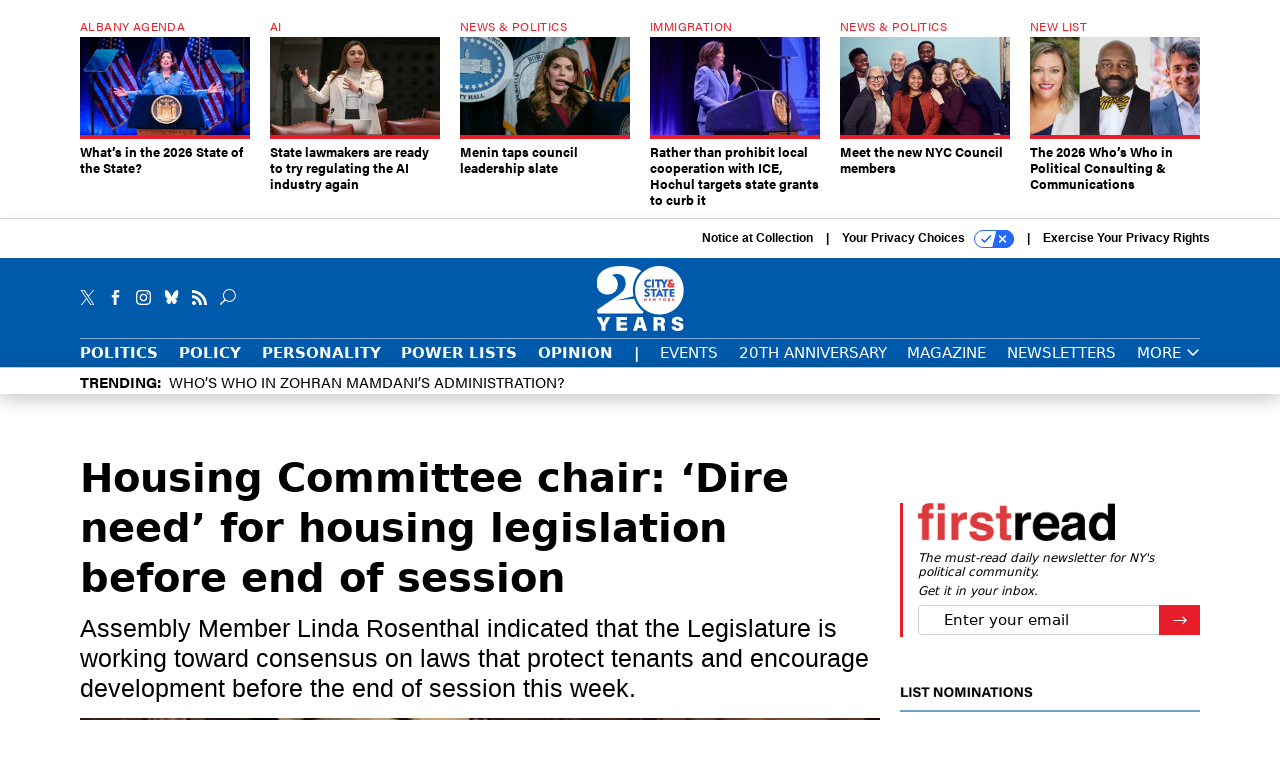

--- FILE ---
content_type: text/html; charset=utf-8
request_url: https://www.google.com/recaptcha/api2/anchor?ar=1&k=6LdOl7YqAAAAABKtsfQAMJd68i9_0s1IP1QM3v7N&co=aHR0cHM6Ly93d3cuY2l0eWFuZHN0YXRlbnkuY29tOjQ0Mw..&hl=en&v=PoyoqOPhxBO7pBk68S4YbpHZ&size=normal&anchor-ms=20000&execute-ms=30000&cb=ckmm2vb8hrlx
body_size: 49416
content:
<!DOCTYPE HTML><html dir="ltr" lang="en"><head><meta http-equiv="Content-Type" content="text/html; charset=UTF-8">
<meta http-equiv="X-UA-Compatible" content="IE=edge">
<title>reCAPTCHA</title>
<style type="text/css">
/* cyrillic-ext */
@font-face {
  font-family: 'Roboto';
  font-style: normal;
  font-weight: 400;
  font-stretch: 100%;
  src: url(//fonts.gstatic.com/s/roboto/v48/KFO7CnqEu92Fr1ME7kSn66aGLdTylUAMa3GUBHMdazTgWw.woff2) format('woff2');
  unicode-range: U+0460-052F, U+1C80-1C8A, U+20B4, U+2DE0-2DFF, U+A640-A69F, U+FE2E-FE2F;
}
/* cyrillic */
@font-face {
  font-family: 'Roboto';
  font-style: normal;
  font-weight: 400;
  font-stretch: 100%;
  src: url(//fonts.gstatic.com/s/roboto/v48/KFO7CnqEu92Fr1ME7kSn66aGLdTylUAMa3iUBHMdazTgWw.woff2) format('woff2');
  unicode-range: U+0301, U+0400-045F, U+0490-0491, U+04B0-04B1, U+2116;
}
/* greek-ext */
@font-face {
  font-family: 'Roboto';
  font-style: normal;
  font-weight: 400;
  font-stretch: 100%;
  src: url(//fonts.gstatic.com/s/roboto/v48/KFO7CnqEu92Fr1ME7kSn66aGLdTylUAMa3CUBHMdazTgWw.woff2) format('woff2');
  unicode-range: U+1F00-1FFF;
}
/* greek */
@font-face {
  font-family: 'Roboto';
  font-style: normal;
  font-weight: 400;
  font-stretch: 100%;
  src: url(//fonts.gstatic.com/s/roboto/v48/KFO7CnqEu92Fr1ME7kSn66aGLdTylUAMa3-UBHMdazTgWw.woff2) format('woff2');
  unicode-range: U+0370-0377, U+037A-037F, U+0384-038A, U+038C, U+038E-03A1, U+03A3-03FF;
}
/* math */
@font-face {
  font-family: 'Roboto';
  font-style: normal;
  font-weight: 400;
  font-stretch: 100%;
  src: url(//fonts.gstatic.com/s/roboto/v48/KFO7CnqEu92Fr1ME7kSn66aGLdTylUAMawCUBHMdazTgWw.woff2) format('woff2');
  unicode-range: U+0302-0303, U+0305, U+0307-0308, U+0310, U+0312, U+0315, U+031A, U+0326-0327, U+032C, U+032F-0330, U+0332-0333, U+0338, U+033A, U+0346, U+034D, U+0391-03A1, U+03A3-03A9, U+03B1-03C9, U+03D1, U+03D5-03D6, U+03F0-03F1, U+03F4-03F5, U+2016-2017, U+2034-2038, U+203C, U+2040, U+2043, U+2047, U+2050, U+2057, U+205F, U+2070-2071, U+2074-208E, U+2090-209C, U+20D0-20DC, U+20E1, U+20E5-20EF, U+2100-2112, U+2114-2115, U+2117-2121, U+2123-214F, U+2190, U+2192, U+2194-21AE, U+21B0-21E5, U+21F1-21F2, U+21F4-2211, U+2213-2214, U+2216-22FF, U+2308-230B, U+2310, U+2319, U+231C-2321, U+2336-237A, U+237C, U+2395, U+239B-23B7, U+23D0, U+23DC-23E1, U+2474-2475, U+25AF, U+25B3, U+25B7, U+25BD, U+25C1, U+25CA, U+25CC, U+25FB, U+266D-266F, U+27C0-27FF, U+2900-2AFF, U+2B0E-2B11, U+2B30-2B4C, U+2BFE, U+3030, U+FF5B, U+FF5D, U+1D400-1D7FF, U+1EE00-1EEFF;
}
/* symbols */
@font-face {
  font-family: 'Roboto';
  font-style: normal;
  font-weight: 400;
  font-stretch: 100%;
  src: url(//fonts.gstatic.com/s/roboto/v48/KFO7CnqEu92Fr1ME7kSn66aGLdTylUAMaxKUBHMdazTgWw.woff2) format('woff2');
  unicode-range: U+0001-000C, U+000E-001F, U+007F-009F, U+20DD-20E0, U+20E2-20E4, U+2150-218F, U+2190, U+2192, U+2194-2199, U+21AF, U+21E6-21F0, U+21F3, U+2218-2219, U+2299, U+22C4-22C6, U+2300-243F, U+2440-244A, U+2460-24FF, U+25A0-27BF, U+2800-28FF, U+2921-2922, U+2981, U+29BF, U+29EB, U+2B00-2BFF, U+4DC0-4DFF, U+FFF9-FFFB, U+10140-1018E, U+10190-1019C, U+101A0, U+101D0-101FD, U+102E0-102FB, U+10E60-10E7E, U+1D2C0-1D2D3, U+1D2E0-1D37F, U+1F000-1F0FF, U+1F100-1F1AD, U+1F1E6-1F1FF, U+1F30D-1F30F, U+1F315, U+1F31C, U+1F31E, U+1F320-1F32C, U+1F336, U+1F378, U+1F37D, U+1F382, U+1F393-1F39F, U+1F3A7-1F3A8, U+1F3AC-1F3AF, U+1F3C2, U+1F3C4-1F3C6, U+1F3CA-1F3CE, U+1F3D4-1F3E0, U+1F3ED, U+1F3F1-1F3F3, U+1F3F5-1F3F7, U+1F408, U+1F415, U+1F41F, U+1F426, U+1F43F, U+1F441-1F442, U+1F444, U+1F446-1F449, U+1F44C-1F44E, U+1F453, U+1F46A, U+1F47D, U+1F4A3, U+1F4B0, U+1F4B3, U+1F4B9, U+1F4BB, U+1F4BF, U+1F4C8-1F4CB, U+1F4D6, U+1F4DA, U+1F4DF, U+1F4E3-1F4E6, U+1F4EA-1F4ED, U+1F4F7, U+1F4F9-1F4FB, U+1F4FD-1F4FE, U+1F503, U+1F507-1F50B, U+1F50D, U+1F512-1F513, U+1F53E-1F54A, U+1F54F-1F5FA, U+1F610, U+1F650-1F67F, U+1F687, U+1F68D, U+1F691, U+1F694, U+1F698, U+1F6AD, U+1F6B2, U+1F6B9-1F6BA, U+1F6BC, U+1F6C6-1F6CF, U+1F6D3-1F6D7, U+1F6E0-1F6EA, U+1F6F0-1F6F3, U+1F6F7-1F6FC, U+1F700-1F7FF, U+1F800-1F80B, U+1F810-1F847, U+1F850-1F859, U+1F860-1F887, U+1F890-1F8AD, U+1F8B0-1F8BB, U+1F8C0-1F8C1, U+1F900-1F90B, U+1F93B, U+1F946, U+1F984, U+1F996, U+1F9E9, U+1FA00-1FA6F, U+1FA70-1FA7C, U+1FA80-1FA89, U+1FA8F-1FAC6, U+1FACE-1FADC, U+1FADF-1FAE9, U+1FAF0-1FAF8, U+1FB00-1FBFF;
}
/* vietnamese */
@font-face {
  font-family: 'Roboto';
  font-style: normal;
  font-weight: 400;
  font-stretch: 100%;
  src: url(//fonts.gstatic.com/s/roboto/v48/KFO7CnqEu92Fr1ME7kSn66aGLdTylUAMa3OUBHMdazTgWw.woff2) format('woff2');
  unicode-range: U+0102-0103, U+0110-0111, U+0128-0129, U+0168-0169, U+01A0-01A1, U+01AF-01B0, U+0300-0301, U+0303-0304, U+0308-0309, U+0323, U+0329, U+1EA0-1EF9, U+20AB;
}
/* latin-ext */
@font-face {
  font-family: 'Roboto';
  font-style: normal;
  font-weight: 400;
  font-stretch: 100%;
  src: url(//fonts.gstatic.com/s/roboto/v48/KFO7CnqEu92Fr1ME7kSn66aGLdTylUAMa3KUBHMdazTgWw.woff2) format('woff2');
  unicode-range: U+0100-02BA, U+02BD-02C5, U+02C7-02CC, U+02CE-02D7, U+02DD-02FF, U+0304, U+0308, U+0329, U+1D00-1DBF, U+1E00-1E9F, U+1EF2-1EFF, U+2020, U+20A0-20AB, U+20AD-20C0, U+2113, U+2C60-2C7F, U+A720-A7FF;
}
/* latin */
@font-face {
  font-family: 'Roboto';
  font-style: normal;
  font-weight: 400;
  font-stretch: 100%;
  src: url(//fonts.gstatic.com/s/roboto/v48/KFO7CnqEu92Fr1ME7kSn66aGLdTylUAMa3yUBHMdazQ.woff2) format('woff2');
  unicode-range: U+0000-00FF, U+0131, U+0152-0153, U+02BB-02BC, U+02C6, U+02DA, U+02DC, U+0304, U+0308, U+0329, U+2000-206F, U+20AC, U+2122, U+2191, U+2193, U+2212, U+2215, U+FEFF, U+FFFD;
}
/* cyrillic-ext */
@font-face {
  font-family: 'Roboto';
  font-style: normal;
  font-weight: 500;
  font-stretch: 100%;
  src: url(//fonts.gstatic.com/s/roboto/v48/KFO7CnqEu92Fr1ME7kSn66aGLdTylUAMa3GUBHMdazTgWw.woff2) format('woff2');
  unicode-range: U+0460-052F, U+1C80-1C8A, U+20B4, U+2DE0-2DFF, U+A640-A69F, U+FE2E-FE2F;
}
/* cyrillic */
@font-face {
  font-family: 'Roboto';
  font-style: normal;
  font-weight: 500;
  font-stretch: 100%;
  src: url(//fonts.gstatic.com/s/roboto/v48/KFO7CnqEu92Fr1ME7kSn66aGLdTylUAMa3iUBHMdazTgWw.woff2) format('woff2');
  unicode-range: U+0301, U+0400-045F, U+0490-0491, U+04B0-04B1, U+2116;
}
/* greek-ext */
@font-face {
  font-family: 'Roboto';
  font-style: normal;
  font-weight: 500;
  font-stretch: 100%;
  src: url(//fonts.gstatic.com/s/roboto/v48/KFO7CnqEu92Fr1ME7kSn66aGLdTylUAMa3CUBHMdazTgWw.woff2) format('woff2');
  unicode-range: U+1F00-1FFF;
}
/* greek */
@font-face {
  font-family: 'Roboto';
  font-style: normal;
  font-weight: 500;
  font-stretch: 100%;
  src: url(//fonts.gstatic.com/s/roboto/v48/KFO7CnqEu92Fr1ME7kSn66aGLdTylUAMa3-UBHMdazTgWw.woff2) format('woff2');
  unicode-range: U+0370-0377, U+037A-037F, U+0384-038A, U+038C, U+038E-03A1, U+03A3-03FF;
}
/* math */
@font-face {
  font-family: 'Roboto';
  font-style: normal;
  font-weight: 500;
  font-stretch: 100%;
  src: url(//fonts.gstatic.com/s/roboto/v48/KFO7CnqEu92Fr1ME7kSn66aGLdTylUAMawCUBHMdazTgWw.woff2) format('woff2');
  unicode-range: U+0302-0303, U+0305, U+0307-0308, U+0310, U+0312, U+0315, U+031A, U+0326-0327, U+032C, U+032F-0330, U+0332-0333, U+0338, U+033A, U+0346, U+034D, U+0391-03A1, U+03A3-03A9, U+03B1-03C9, U+03D1, U+03D5-03D6, U+03F0-03F1, U+03F4-03F5, U+2016-2017, U+2034-2038, U+203C, U+2040, U+2043, U+2047, U+2050, U+2057, U+205F, U+2070-2071, U+2074-208E, U+2090-209C, U+20D0-20DC, U+20E1, U+20E5-20EF, U+2100-2112, U+2114-2115, U+2117-2121, U+2123-214F, U+2190, U+2192, U+2194-21AE, U+21B0-21E5, U+21F1-21F2, U+21F4-2211, U+2213-2214, U+2216-22FF, U+2308-230B, U+2310, U+2319, U+231C-2321, U+2336-237A, U+237C, U+2395, U+239B-23B7, U+23D0, U+23DC-23E1, U+2474-2475, U+25AF, U+25B3, U+25B7, U+25BD, U+25C1, U+25CA, U+25CC, U+25FB, U+266D-266F, U+27C0-27FF, U+2900-2AFF, U+2B0E-2B11, U+2B30-2B4C, U+2BFE, U+3030, U+FF5B, U+FF5D, U+1D400-1D7FF, U+1EE00-1EEFF;
}
/* symbols */
@font-face {
  font-family: 'Roboto';
  font-style: normal;
  font-weight: 500;
  font-stretch: 100%;
  src: url(//fonts.gstatic.com/s/roboto/v48/KFO7CnqEu92Fr1ME7kSn66aGLdTylUAMaxKUBHMdazTgWw.woff2) format('woff2');
  unicode-range: U+0001-000C, U+000E-001F, U+007F-009F, U+20DD-20E0, U+20E2-20E4, U+2150-218F, U+2190, U+2192, U+2194-2199, U+21AF, U+21E6-21F0, U+21F3, U+2218-2219, U+2299, U+22C4-22C6, U+2300-243F, U+2440-244A, U+2460-24FF, U+25A0-27BF, U+2800-28FF, U+2921-2922, U+2981, U+29BF, U+29EB, U+2B00-2BFF, U+4DC0-4DFF, U+FFF9-FFFB, U+10140-1018E, U+10190-1019C, U+101A0, U+101D0-101FD, U+102E0-102FB, U+10E60-10E7E, U+1D2C0-1D2D3, U+1D2E0-1D37F, U+1F000-1F0FF, U+1F100-1F1AD, U+1F1E6-1F1FF, U+1F30D-1F30F, U+1F315, U+1F31C, U+1F31E, U+1F320-1F32C, U+1F336, U+1F378, U+1F37D, U+1F382, U+1F393-1F39F, U+1F3A7-1F3A8, U+1F3AC-1F3AF, U+1F3C2, U+1F3C4-1F3C6, U+1F3CA-1F3CE, U+1F3D4-1F3E0, U+1F3ED, U+1F3F1-1F3F3, U+1F3F5-1F3F7, U+1F408, U+1F415, U+1F41F, U+1F426, U+1F43F, U+1F441-1F442, U+1F444, U+1F446-1F449, U+1F44C-1F44E, U+1F453, U+1F46A, U+1F47D, U+1F4A3, U+1F4B0, U+1F4B3, U+1F4B9, U+1F4BB, U+1F4BF, U+1F4C8-1F4CB, U+1F4D6, U+1F4DA, U+1F4DF, U+1F4E3-1F4E6, U+1F4EA-1F4ED, U+1F4F7, U+1F4F9-1F4FB, U+1F4FD-1F4FE, U+1F503, U+1F507-1F50B, U+1F50D, U+1F512-1F513, U+1F53E-1F54A, U+1F54F-1F5FA, U+1F610, U+1F650-1F67F, U+1F687, U+1F68D, U+1F691, U+1F694, U+1F698, U+1F6AD, U+1F6B2, U+1F6B9-1F6BA, U+1F6BC, U+1F6C6-1F6CF, U+1F6D3-1F6D7, U+1F6E0-1F6EA, U+1F6F0-1F6F3, U+1F6F7-1F6FC, U+1F700-1F7FF, U+1F800-1F80B, U+1F810-1F847, U+1F850-1F859, U+1F860-1F887, U+1F890-1F8AD, U+1F8B0-1F8BB, U+1F8C0-1F8C1, U+1F900-1F90B, U+1F93B, U+1F946, U+1F984, U+1F996, U+1F9E9, U+1FA00-1FA6F, U+1FA70-1FA7C, U+1FA80-1FA89, U+1FA8F-1FAC6, U+1FACE-1FADC, U+1FADF-1FAE9, U+1FAF0-1FAF8, U+1FB00-1FBFF;
}
/* vietnamese */
@font-face {
  font-family: 'Roboto';
  font-style: normal;
  font-weight: 500;
  font-stretch: 100%;
  src: url(//fonts.gstatic.com/s/roboto/v48/KFO7CnqEu92Fr1ME7kSn66aGLdTylUAMa3OUBHMdazTgWw.woff2) format('woff2');
  unicode-range: U+0102-0103, U+0110-0111, U+0128-0129, U+0168-0169, U+01A0-01A1, U+01AF-01B0, U+0300-0301, U+0303-0304, U+0308-0309, U+0323, U+0329, U+1EA0-1EF9, U+20AB;
}
/* latin-ext */
@font-face {
  font-family: 'Roboto';
  font-style: normal;
  font-weight: 500;
  font-stretch: 100%;
  src: url(//fonts.gstatic.com/s/roboto/v48/KFO7CnqEu92Fr1ME7kSn66aGLdTylUAMa3KUBHMdazTgWw.woff2) format('woff2');
  unicode-range: U+0100-02BA, U+02BD-02C5, U+02C7-02CC, U+02CE-02D7, U+02DD-02FF, U+0304, U+0308, U+0329, U+1D00-1DBF, U+1E00-1E9F, U+1EF2-1EFF, U+2020, U+20A0-20AB, U+20AD-20C0, U+2113, U+2C60-2C7F, U+A720-A7FF;
}
/* latin */
@font-face {
  font-family: 'Roboto';
  font-style: normal;
  font-weight: 500;
  font-stretch: 100%;
  src: url(//fonts.gstatic.com/s/roboto/v48/KFO7CnqEu92Fr1ME7kSn66aGLdTylUAMa3yUBHMdazQ.woff2) format('woff2');
  unicode-range: U+0000-00FF, U+0131, U+0152-0153, U+02BB-02BC, U+02C6, U+02DA, U+02DC, U+0304, U+0308, U+0329, U+2000-206F, U+20AC, U+2122, U+2191, U+2193, U+2212, U+2215, U+FEFF, U+FFFD;
}
/* cyrillic-ext */
@font-face {
  font-family: 'Roboto';
  font-style: normal;
  font-weight: 900;
  font-stretch: 100%;
  src: url(//fonts.gstatic.com/s/roboto/v48/KFO7CnqEu92Fr1ME7kSn66aGLdTylUAMa3GUBHMdazTgWw.woff2) format('woff2');
  unicode-range: U+0460-052F, U+1C80-1C8A, U+20B4, U+2DE0-2DFF, U+A640-A69F, U+FE2E-FE2F;
}
/* cyrillic */
@font-face {
  font-family: 'Roboto';
  font-style: normal;
  font-weight: 900;
  font-stretch: 100%;
  src: url(//fonts.gstatic.com/s/roboto/v48/KFO7CnqEu92Fr1ME7kSn66aGLdTylUAMa3iUBHMdazTgWw.woff2) format('woff2');
  unicode-range: U+0301, U+0400-045F, U+0490-0491, U+04B0-04B1, U+2116;
}
/* greek-ext */
@font-face {
  font-family: 'Roboto';
  font-style: normal;
  font-weight: 900;
  font-stretch: 100%;
  src: url(//fonts.gstatic.com/s/roboto/v48/KFO7CnqEu92Fr1ME7kSn66aGLdTylUAMa3CUBHMdazTgWw.woff2) format('woff2');
  unicode-range: U+1F00-1FFF;
}
/* greek */
@font-face {
  font-family: 'Roboto';
  font-style: normal;
  font-weight: 900;
  font-stretch: 100%;
  src: url(//fonts.gstatic.com/s/roboto/v48/KFO7CnqEu92Fr1ME7kSn66aGLdTylUAMa3-UBHMdazTgWw.woff2) format('woff2');
  unicode-range: U+0370-0377, U+037A-037F, U+0384-038A, U+038C, U+038E-03A1, U+03A3-03FF;
}
/* math */
@font-face {
  font-family: 'Roboto';
  font-style: normal;
  font-weight: 900;
  font-stretch: 100%;
  src: url(//fonts.gstatic.com/s/roboto/v48/KFO7CnqEu92Fr1ME7kSn66aGLdTylUAMawCUBHMdazTgWw.woff2) format('woff2');
  unicode-range: U+0302-0303, U+0305, U+0307-0308, U+0310, U+0312, U+0315, U+031A, U+0326-0327, U+032C, U+032F-0330, U+0332-0333, U+0338, U+033A, U+0346, U+034D, U+0391-03A1, U+03A3-03A9, U+03B1-03C9, U+03D1, U+03D5-03D6, U+03F0-03F1, U+03F4-03F5, U+2016-2017, U+2034-2038, U+203C, U+2040, U+2043, U+2047, U+2050, U+2057, U+205F, U+2070-2071, U+2074-208E, U+2090-209C, U+20D0-20DC, U+20E1, U+20E5-20EF, U+2100-2112, U+2114-2115, U+2117-2121, U+2123-214F, U+2190, U+2192, U+2194-21AE, U+21B0-21E5, U+21F1-21F2, U+21F4-2211, U+2213-2214, U+2216-22FF, U+2308-230B, U+2310, U+2319, U+231C-2321, U+2336-237A, U+237C, U+2395, U+239B-23B7, U+23D0, U+23DC-23E1, U+2474-2475, U+25AF, U+25B3, U+25B7, U+25BD, U+25C1, U+25CA, U+25CC, U+25FB, U+266D-266F, U+27C0-27FF, U+2900-2AFF, U+2B0E-2B11, U+2B30-2B4C, U+2BFE, U+3030, U+FF5B, U+FF5D, U+1D400-1D7FF, U+1EE00-1EEFF;
}
/* symbols */
@font-face {
  font-family: 'Roboto';
  font-style: normal;
  font-weight: 900;
  font-stretch: 100%;
  src: url(//fonts.gstatic.com/s/roboto/v48/KFO7CnqEu92Fr1ME7kSn66aGLdTylUAMaxKUBHMdazTgWw.woff2) format('woff2');
  unicode-range: U+0001-000C, U+000E-001F, U+007F-009F, U+20DD-20E0, U+20E2-20E4, U+2150-218F, U+2190, U+2192, U+2194-2199, U+21AF, U+21E6-21F0, U+21F3, U+2218-2219, U+2299, U+22C4-22C6, U+2300-243F, U+2440-244A, U+2460-24FF, U+25A0-27BF, U+2800-28FF, U+2921-2922, U+2981, U+29BF, U+29EB, U+2B00-2BFF, U+4DC0-4DFF, U+FFF9-FFFB, U+10140-1018E, U+10190-1019C, U+101A0, U+101D0-101FD, U+102E0-102FB, U+10E60-10E7E, U+1D2C0-1D2D3, U+1D2E0-1D37F, U+1F000-1F0FF, U+1F100-1F1AD, U+1F1E6-1F1FF, U+1F30D-1F30F, U+1F315, U+1F31C, U+1F31E, U+1F320-1F32C, U+1F336, U+1F378, U+1F37D, U+1F382, U+1F393-1F39F, U+1F3A7-1F3A8, U+1F3AC-1F3AF, U+1F3C2, U+1F3C4-1F3C6, U+1F3CA-1F3CE, U+1F3D4-1F3E0, U+1F3ED, U+1F3F1-1F3F3, U+1F3F5-1F3F7, U+1F408, U+1F415, U+1F41F, U+1F426, U+1F43F, U+1F441-1F442, U+1F444, U+1F446-1F449, U+1F44C-1F44E, U+1F453, U+1F46A, U+1F47D, U+1F4A3, U+1F4B0, U+1F4B3, U+1F4B9, U+1F4BB, U+1F4BF, U+1F4C8-1F4CB, U+1F4D6, U+1F4DA, U+1F4DF, U+1F4E3-1F4E6, U+1F4EA-1F4ED, U+1F4F7, U+1F4F9-1F4FB, U+1F4FD-1F4FE, U+1F503, U+1F507-1F50B, U+1F50D, U+1F512-1F513, U+1F53E-1F54A, U+1F54F-1F5FA, U+1F610, U+1F650-1F67F, U+1F687, U+1F68D, U+1F691, U+1F694, U+1F698, U+1F6AD, U+1F6B2, U+1F6B9-1F6BA, U+1F6BC, U+1F6C6-1F6CF, U+1F6D3-1F6D7, U+1F6E0-1F6EA, U+1F6F0-1F6F3, U+1F6F7-1F6FC, U+1F700-1F7FF, U+1F800-1F80B, U+1F810-1F847, U+1F850-1F859, U+1F860-1F887, U+1F890-1F8AD, U+1F8B0-1F8BB, U+1F8C0-1F8C1, U+1F900-1F90B, U+1F93B, U+1F946, U+1F984, U+1F996, U+1F9E9, U+1FA00-1FA6F, U+1FA70-1FA7C, U+1FA80-1FA89, U+1FA8F-1FAC6, U+1FACE-1FADC, U+1FADF-1FAE9, U+1FAF0-1FAF8, U+1FB00-1FBFF;
}
/* vietnamese */
@font-face {
  font-family: 'Roboto';
  font-style: normal;
  font-weight: 900;
  font-stretch: 100%;
  src: url(//fonts.gstatic.com/s/roboto/v48/KFO7CnqEu92Fr1ME7kSn66aGLdTylUAMa3OUBHMdazTgWw.woff2) format('woff2');
  unicode-range: U+0102-0103, U+0110-0111, U+0128-0129, U+0168-0169, U+01A0-01A1, U+01AF-01B0, U+0300-0301, U+0303-0304, U+0308-0309, U+0323, U+0329, U+1EA0-1EF9, U+20AB;
}
/* latin-ext */
@font-face {
  font-family: 'Roboto';
  font-style: normal;
  font-weight: 900;
  font-stretch: 100%;
  src: url(//fonts.gstatic.com/s/roboto/v48/KFO7CnqEu92Fr1ME7kSn66aGLdTylUAMa3KUBHMdazTgWw.woff2) format('woff2');
  unicode-range: U+0100-02BA, U+02BD-02C5, U+02C7-02CC, U+02CE-02D7, U+02DD-02FF, U+0304, U+0308, U+0329, U+1D00-1DBF, U+1E00-1E9F, U+1EF2-1EFF, U+2020, U+20A0-20AB, U+20AD-20C0, U+2113, U+2C60-2C7F, U+A720-A7FF;
}
/* latin */
@font-face {
  font-family: 'Roboto';
  font-style: normal;
  font-weight: 900;
  font-stretch: 100%;
  src: url(//fonts.gstatic.com/s/roboto/v48/KFO7CnqEu92Fr1ME7kSn66aGLdTylUAMa3yUBHMdazQ.woff2) format('woff2');
  unicode-range: U+0000-00FF, U+0131, U+0152-0153, U+02BB-02BC, U+02C6, U+02DA, U+02DC, U+0304, U+0308, U+0329, U+2000-206F, U+20AC, U+2122, U+2191, U+2193, U+2212, U+2215, U+FEFF, U+FFFD;
}

</style>
<link rel="stylesheet" type="text/css" href="https://www.gstatic.com/recaptcha/releases/PoyoqOPhxBO7pBk68S4YbpHZ/styles__ltr.css">
<script nonce="6wqBNMdNSQ0V27Ig_d9zmQ" type="text/javascript">window['__recaptcha_api'] = 'https://www.google.com/recaptcha/api2/';</script>
<script type="text/javascript" src="https://www.gstatic.com/recaptcha/releases/PoyoqOPhxBO7pBk68S4YbpHZ/recaptcha__en.js" nonce="6wqBNMdNSQ0V27Ig_d9zmQ">
      
    </script></head>
<body><div id="rc-anchor-alert" class="rc-anchor-alert"></div>
<input type="hidden" id="recaptcha-token" value="[base64]">
<script type="text/javascript" nonce="6wqBNMdNSQ0V27Ig_d9zmQ">
      recaptcha.anchor.Main.init("[\x22ainput\x22,[\x22bgdata\x22,\x22\x22,\[base64]/[base64]/UltIKytdPWE6KGE8MjA0OD9SW0grK109YT4+NnwxOTI6KChhJjY0NTEyKT09NTUyOTYmJnErMTxoLmxlbmd0aCYmKGguY2hhckNvZGVBdChxKzEpJjY0NTEyKT09NTYzMjA/[base64]/MjU1OlI/[base64]/[base64]/[base64]/[base64]/[base64]/[base64]/[base64]/[base64]/[base64]/[base64]\x22,\[base64]\x22,\x22R3/CuMKmJ8KLfsKiIF4UwopZw4wcS8OIwobCssOqwqh/[base64]/Csm7CrWNdwoEBfWgOacKOwrrDp1zDsjIHw4PCgFnDtsOdX8KHwqNNwpHDucKRwo45wrrCmsKew5JAw5hRwrLDiMOQw6PCpyLDlxjCv8OmfQDCqMKdBMOSwr/ColjDssKsw5JdU8KIw7EZM8OHa8KrwoIGM8KAw4vDlcOuVBDCnG/DsWgiwrUAXlV+JSnDt2PCs8O5Lz9Bw6oowo17w47DpcKkw5kOBsKYw7p6wpAHwrnCtyvDu33CusKcw6XDv27CqsOawp7CmT3ChsOjccKCLw7CkyTCkVfDjcO2NFRlwr/DqcO6w5lCSAN5wqfDq3fDpsKXZTTCtcOyw7DCtsKWwqXCnsKrwpI8wrvCrH7Coj3CrVHDs8K+ODLDtsK9CsOXdMOgG1t7w4LCnWPDtBMBw6TCnMOmwpV2M8K8LwhbHMK8w6YgwqfClsOuHMKXcTJBwr/Du1DDmko4GgPDjMOIwrdxw4BcwoLCqGnCucOYYcOSwq4XJsOnDMKMw67DpWEAAMODQ3zCjhHDpTkOXMOiw6XDon8iUcKOwr9AJcOcXBjCgcKAIsKnfsO0CyjCrMO5C8OsFEcQaGDDpsKML8KmwpNpA1ZCw5UNYcKnw7/DpcOgJsKdwqZSU0/DokXCiUtdJcKOMcOdw7bDhDvDpsK7K8OACFzCrcODCUkueDDCtQXCisOgw5XDuTbDl31xw4x6Txg9AnpSacK7wpDDqg/CggPDtMOGw6cVwqpvwp4mZcK7YcOTw6V/DTcTfF7DhW4FbsOnwoxDwr/CpsOdSsKdwr3Co8ORwoPCsMO1PsKJwpNATMOJwqTCtMOwwrDDicOnw6s2McKqbsOEw7fDi8KPw5lwwqjDgMO7dAQ8ExdYw7Z/aFYNw7g5w50US1bCjMKzw7Jjwo9BSjXCnMOAQzPCkwIKwpbChMK7fRXDozoAwp/DgcK5w4zDrMKcwo8Cwrl5BkQzKcOmw7vDmD7Cj2NtdzPDqsOJRMOCwr7Ds8KUw7TCqMKMw6LCiQB+wrtGD8K8SsOEw5fCtXAFwq8ATMK0J8O6w6vDmMOawqddJ8KHwq8FPcKuUhlEw4DCp8OJwpHDmj85V1tld8K2wozDlgJCw7M8U8O2wqtReMKxw7nDjFxWwok/woZjwo4GwpHCtE/Cq8KAHgvCgW7CrMO0Pn/Cj8KPTBzCosOBV2MWw7rCnkLDk8OoS8KSZRnCksKYw6HCoMKwwqrDllw3V35wbcKiDGdVw79/YMKXwqQ7H0BTw7PCkTc3CxVbw5DCncOUNsOyw5d4w6tswoAxwpnDpFxMCxFlAht6PFnCpcK8Z3MnLX7DiULDs0LDo8O7M3l+ZHAVTsKxwrrDqGR+AxgXw6LCnsK6IMO2w6YnMcOTC24lD0/CjsKLIg3CoSdMWMKgw5fCs8KKT8KRHcKTHyLDhMOgwrXDomLDrnprYcKYwqbDl8OLwqJ/wpsow6PCrHfChyh5DMOnwobCkMKFdTZwU8Kbw6h/woHDlnDCp8KBYEkIw6R4wrFEYcOYQxkkV8OSZcOXw5XCozFBwp90w7rDiU4IwoImwr7DuMKoIsOLw7zDnB1Uw50aHBgcw4fDn8Knw7/[base64]/[base64]/CrRHDn1DDuzLDrcOgwoB9wpPColwmKsKUbSXDjjVVMz7CtyHDncOOw6fCnMKQw5rCvwHCkk5PRsOqwr3DlMOtSMKCwqBcwojDrsOGwqJ1wrtJwrZsDcKiw61la8KEwo0Ww5VAXcKFw4JFw5PDkFh/woLDpsKpaW3CsDtiLDnCncOuesOcw43CvcOgwq1IAVfDlMOQw5jClsKfe8KlKVHCtnMUw6ptw5DCj8KLwq/CksKzccKGw4pawrgcwqjCrsOoZV0yd3VZwq1jwoUDwo3ClsKBw5bDqgvDoXPDpcKvIinCrsKkecOmUMKYHMKYZyrDs8OZwooOwprCnUpIEyXChsKMw6FwYMKNcRbCvgTDlCI6wpN6ETVJwqtpZ8OIOCbCkknCs8K7w697wrVlw6PCn1/CqMKmw797w7UOwq5ow7otQDrDgcKRwrwFWMK3TcOxw5pCeDoraDgSKcK6w5EAw6rDmFIawpnDgV0heMOsBcKzLcOcZsOiwrFKG8OHwpkvwpnDrHl1w7U6TsOrwoozfGUBw7xmKDXDiGdWwrJUB8O/w6rCosK1DUt/wq97OzXCvFHDn8KIw5wswoRNw5bConzCn8OSwoXDicOQUzhYw5rCikfCucOqeQzDpcOlPMOwwqPCriHCt8O5AsOoJ0PDtG5owoPCrsKUa8OwwpvCssKzw7PDrRRPw67CmSRRwplQwq9uwqzCjcOwIErDrkprfylUbRsUbsO/wrcCW8Ofw441wrTDtMKFJsKJwr5OSXoew5hCZg8JwpkaDcO4OSYIwr3DksKVwrQEV8OxRsKgw5jCmMKgwpB+wqjDg8KvAcK+wobDrGbCm3c+DsODERzCvX7CnXkgXWjDoMKQwqonw49VTsO4fGnCrcOVw63DpMOlTUjDocOswrl/wr0qMXxqBsOncgx/w7HCpMO/UwEpRmZ+EMKUUsOTAQzCqgciWMK/ZsOEbF4Kw5/Dv8KEMcOmw4ccVgTDmzpfZW7Cu8OMwqTDnzPChj7Ds1jCuMOwFRcrfcKPSRExwpAaw6PCnsOuIcKFEcKmIzlmwqnCuGwHEsKaw4bCssK2KcK/w7zDosO7ZCIsCMOaNMOcwpDCoVrDv8K2bU3ClcOjVwHDpMOabB4AwphjwocowoTCjnfDq8O/wpUUWsOLC8OxO8KTTsORX8OaasKVLsKpwoxBwrFlwr8Cwp0HaMKvbhrDrcK6V3UjaQdzCcOJeMO1Q8Kvwr8XHHzDoC/CvxnDpcK/w5NYUUvDqsOhw6DClMOywrnCi8OVw7dHVsK8BTADw4rDicOScVbCg2VnNsKYDVXCpcKJwog0SsKtwqM3woPDqsKsTEsAw6TCmsO6MmJswonDuRTDqWbDl8OxMsOwFREbw7/DnwDDoWXDoDpuwrBbEMKFw6jDqTN6w7ZGwogjGMOXwrRwAT/DpzzDlMOlwo9bL8OPw5pNw7E4woZjw7JcwoYHw4DCq8K7IHXCv0Bxw5MMwp/DugLDowljwqBfwopjw6IMwr3DoToTXcK2Q8Oqw57CpMOuw4towqbDoMOJwoLDvmIZwrwtw6DDnSvCiW7DkXLCgCPCr8OWwqjChcO2G3Nawr0LwqXDhWrCrsO6wqXDjDdxD3XDrMOuakkjPcOfYwg8w5vDlQXCssOaSDHCkMK/CcKIw6TDicK8w4HDnMKWwo3CpnJawqs/KcKEw6Y7wpEmwpnCpB/ClcO7QSPCqcOHZn7DmMOpTnxiBcKPYsKFwrTCiMOww57DsFkLD1TDoMKCwrogwr/[base64]/ClFrCs8KOAFYuWsOyw7DDsztvESnDmcOGNMKmwrzDhC7DpcODDcO2OXlzc8OResOEQgxvYsOKNsOJwr/CsMKDwozDu1RHw7lAw6vDp8O7HcK7RMKpOMOGPcOEd8Kuw7PDpUPCh2LDsCFed8ORwp7DmcO4wozDncKSRMOnwozDv08bKBHClj/DnhZIA8OTw7XDtyzDiWsxF8K2wrphwrlYVyTCrwgoRcKDw5PDgcOAwpxcacKnWsKtw7pLw5oEwoXDksOdwqAhZ2TCh8KKwq0pwowaPsOBe8K4w5/Dvhd7QMOEG8KCw7HDhMO4WgMzw6jDh1rCui3CnwU5EVF8TQPDo8O2RAw3wrjChnvCqV7Cq8KmwrzDn8KFcxHCrlHDhTJvTUXCll3CghDCpcOpDk7DnsKqw7jDnlt1w5F/wrLCjxfDhcKgN8OAw63DlMK4wo3CtQFhw4vDqi0rw5/DrMOwwrHCgk9Cw6zCo1fCicKlLsKCwr3Co08XwoR7fkLCs8KEwq4cwpVLdUYtw6bDskVfwrAnwqnDrQA3JxFfw6Awwq7CnmI0w4pUw6fCrG/[base64]/CsHvDsjhXw7rDgcOMOcKrwqlCJH/CqkLCn8K/AMOIDcKZLS3ClhdkSsO/wr7Dp8OIw4oSw6nCqMKUecKKZ0w4D8KZFDM2R3/Ch8OBw50qwqLCqhHDtMKBJ8Khw7kBYsKXw43ClMKQZA/[base64]/w7/CvcKZw7gYUnMVwqnCo2/DjsKnUiNjQMOJclR6w47DpcKrwoXDsCkHwpgaw60zwoHDtsK8X1Y8w53Dl8OBeMOTw5BIPSDCuMOMBxEcwqheEcKwwpvDpzrCig/CucOlBUHDgMOYw7TCvsOeUGrCjcOkw6kaQGTCoMK/[base64]/CtlnDhzfDgHPDmU4bbSJmc8KNPwTDmXrCjXPCo8OJwoLCtMKid8Kfw6RLGcO8PcKGw4/CqkDDlCFdHMOdwqIZAn4RdGAXY8OkQGTDosOcw5cmw4MNwopcKgHCmyXCg8OJw7HCtVIAw43DiUVdw5nCjDjDiQV9NxvDjsOTw5zCr8Oqw71nw6HChk7CkcK/wq3DqnjCmkTDs8K0fRJpR8OBwpVaw6HDp21Lw7V6wrpnP8Oqw6Y0UwrCg8KWw6lJwp0NIcOvKsKpwoVhwroZw5dywrzCkBTDmcOPS3zDkBdTwr7DusO5w69qJiPDiMKiw4tOwolVYgTChmBWw73CjFQiwqg8w4rCkD/Dp8KmUSw7wqkUw78zWcOgw6RDw4rDjsKjCjUgQBkEWjFdUAzDvsKILztmw5jDq8Ojw4bDlMOPw5FFw7rCncOBw5DDh8OVKkFtw502K8KWw6LCiS7CuMKnw7M/wod/PsOdC8K4T2PDu8OWwrjDvUUVbCUkw4gHUcK3w6fCkMO2Y1pmw4lKB8Ohc0PDqsKRwpRwB8K/[base64]/DnMK+w4zDmcOmw4HCr8O+d8KKXMOEw6jCnHTCgMK2w5UPOBFEw53CnMOWKcKKGsOPEsOswpMREx0/[base64]/CucO+wq3Ds8KuwrXCoEc4w6TCrcKxwqMQMMKpX8K8w68zw7JWw7PCtMOVwrhQLXdMd8OIXzxMwr1/woBocBdZaxLDqnHCpcKNw6EyExkqwrDCs8Oow4oyw7rCs8OOwq8BRMOEZVbDjAYrVWzDiFzDl8ONwoUNwpR8J3hrwrzCnDg4Q0txccOTw6DDpQPDksOqBsO5VhBNYSPCpBnCmMKxwqLCixzDlsKpPsKKwqR1w5vDscKOwq9nG8OkO8OTw6vCrQtBPQTDjg7CqHbCm8K/[base64]/DncKdwrjDp8O6wqrCkyvDnMOHMxRFRSpCw4bCoyrDqsKiUsKlH8Ohw4PDjcOxDMO9wprCq1LDusO2V8OGBRnDhVVEwoVywqp/TcOhwpnCtwl5woBfDRVBwprCiDDDrMKWXsO2w73Dsj50YRjDnHxtZ1PDhH8jw74+T8OCwrVlRsKCwo8zwpsmGcO+L8Kyw7rDpMKnwpASBl/DgF7DkU0aQlARw4ARwpbCj8OFw7w9R8O5w6HCiwHCrRnDi1XCncKQwpt4w6fCn8OkXsOAbMKywqMfwq4hHAvDs8O1wpnCucKKGULDjMK+w7PDjAcVwqs5wrEjw4N3BHZFw6/ClMKBWQB/w51JVxJcOMKvUMOywrU4VHbDr8OMcnjDuEQ9NMK5DFDCl8KnIsKuUyBIa2DDk8K/[base64]/[base64]/DmsKjwqg+w7NYwqvCqsO4w53CjcOzwpchOHfDmlXCqjMFw5RBw4Rvw5TClkoKw64Jc8Kve8Omwo7CiQ97YsKsEsO7wrhbwplTwr4/wrvDvQIhw7BNFmMYdcOiXsKFw53DhHAJaMKRE0FtDlt7KgZ/w4DCo8Kiw7lLwrZUSjAadsKqw6xww6oMwp3CmQRYw6jCmUA5w73DhjYdXiolUxh4TAJQw6MdB8KpXcKNOg/CpnXCmsKOwrU8TS/DhmpTwrTCgsKrwpfDssKQw73DkcOPw6kmw5zCpXLCv8KZS8OZwqdTw5RDw4NyB8OFZVbDoA9Kw77DssOuS1PDuAFkwq9SKMOTw4/CnVbCr8OGMzfDhsKmAGfDjMOBYQPCnyHCunsqTsORwr8Kw57Ckx7DqcKyw7/DisKoNcKewq1Kwo/Cs8OowrJdwqXCjcKtZ8Kbw4MMQ8K/eFt2wqDCgMKrw7lwIl3Djx3DtSQrJxEGw4jCs8Oawq3CisK2bcKjw5PDvmQYGMO/wodgwrnDncKsIhrCiMKxw5zCvS8Kw5XCjG5iwqEmesKsw4Q8WcOYSsKIccOKKsOwwpzDkyPCn8K0S35BYXzDrMOOEcK/KmpmW1oSwpFiwoJUKcOmw5ltNA05JsKPZMO8w63CuTPCiMOVw6bCrUHCo2rDrMKVOMOYwrphYsKEUcKYYT3Di8OuwrrCuHgEwqHCk8OaUxnCpMKgw4zCgVTDhcKiS0MKw6F/IsOJwqMyw7vDhhjDtW48V8K+w5kGZsKPPEPCrhAQw4vCu8OxfsKGwpfCkg7DtsOQFC3CrzzDv8OiCsKRd8OPwpTDi8KqCcORwq/Cp8KPw43CixvDqMOPIEFJb3jCjGBCwopjwpEJw4/CjltRJMKle8OWBsOzwpcid8OKwrrDosKHCAHDr8KXw5EZDcK4X09fwqBqAcKNQBg1bHUTw7gZHDFrccOpdMK2QsOBwqbCpMOuw4llw4AxVMOswqhBQ2sGwr/DtFYWB8ORQUYCwpDDksKkw4Brw7HCrsKxQMOQw4rDuzLCo8K6d8Odw7jCl0nCpSfDnMO1wo0zw5fDryPCp8OOW8OfH2PDgcOeAsKiMcK+w58Vw7Jjw70dP3vCoEzCnw3ClMOqKlBPVSzCmG13wrwsUFnCkcKZY185GcKCw7Azw5TClV7DvcKcw6h1w4bDncO9wo4/FMOZwpVmw7fCoMKtV0DDgmnDlsOqwqk7divDncK+IBLDvsKaVcOcTHp4bsKEw5HDqMKfMw7DjcOcwoh3dEHDkcK2NxXCtsOiZkLDtMOEwpdVwrnCl27DvTQCw4UAK8KvwqQFw7M5N8KkThUJVndnY8OiY3BCbcOgw5o9ZD/DlmHDpwsFczkkw7fCuMKEU8KHw6NCIcKiwrQOTAzCmWbCpHdcwpw0w6fCkTXDlMKrw7/Dtg/[base64]/[base64]/[base64]/XGrCvsOWQMKCwpLCtMO0w4dFw6fCl8OGa2xKw4DDn8O2w5xgw5PDucO2wpoywo7Ct0nDjXluFUR2w7kjwpvDhl7CujzCnUBPSkE8QcOhFcO9wo3CqG3DsknCpsOaYGMbdsKJAjQ+w4Y3SmlewrM8worCu8KTw53Du8OadgdGw4/Cl8Kxw6x/[base64]/[base64]/[base64]/Dk8K7wp/Dnj4MLREzwosdFC81YmLCmsOUa8KRKWswFgLDvMOcGl3DpcK5T2zDnMKGOcObwoUBwr4kXgXDvMKxwrPCuMOFw7zDo8Ohw7fCgcOewoHDhsO1S8ONTjjDj3PCtMOjScO9wpIiVzZEBCrDowcndnnCqBIhw6gzU319F8KuwpfDiMOFwrbCg0jDpm/[base64]/[base64]/Du0klEE3CqMK+wro9JGxfdsO8w47ClMOTOlQfwojCmcOMw4jCt8KpwoQeQsOfd8Ovw4AOwq/Cu2lXbnlNOcOFGSPCj8OvKXV2w5bDj8KiwpRKeBfCrHbCqcODCMOeOQnCvR9iw6wOFSLDq8OMQsOOFWhaO8KWTU4Owo4cwobDgcOdCT/[base64]/[base64]/w78/IsOYw5kjw4/CqcOow5pNOBpECCfDvsKFTjbDkcKxw53CnMK1w6gcLMOQe1J2UBfCkMOdwptwbljCnMKaw5dHYgM9wpcKChnCpCnCjBQvwp/DgTDCp8KWBMOHw5Vow6BRQHoWHndfw4DDmCtjw53CuCrCsSNLVRXCrsKxdlDDjMK0TsODwr1Awo/CvXk+wpVHw5ABw5rCr8OZc2rClsKbw63CnhfDtMOIwpHDpMK3QcKRw5XDgRYXNsOgw7h8HmYhwqLDr3/Dum0tF0TChjnCsFNCGsOFDTkewpYRw7lxwr/CmRXDvlzCkcOkRC9OQcOdcj3DjnEjCFMYwoHDicOxEw90TMKeQMKiwoMuw6nDosKGw6VCIjMYA041N8OIaMKvdcKeAlvDs1DDjm7Cmw1UKgoCwqtgNlHDhmMMBMKlwqhWaMKNw6xmwrVow5XCuMK8wr3DhxjDrFLDtRYqw6ojw7/CvsK3w6XCgTgAw7/CqEDCosK2w5g/w7DDpF/CthFCbUcsACPCusKDwrVVwpnDuA3Dg8Otwptew6vDqMKOJ8K7cMO5UxjCkS0uw4PDvMOzwoPDo8OdHsO7BCQZwpFRMGjDqsOnwpdMw5rDgFrDnHHChcO6JcOGw5Newo9Ncl/DtR3DpzQULUPCrSLCpMKiPmnDlVBMwpHCrcOjw7/DjXBNw58SF3HCp3ZqwovDh8KUMcOqTX4rLUbDpwDCtcOkwrXDlMOQwpPDvcO0wp56w7DCtMOPXBAkwp1MwrzCiijDicO5w6p7RsOrw5wHC8Kww4AMw68QAnrDo8KPC8ObVMOdwrLDmMOVwqZ4WX88w5/Du2Rdb0vChcOnZA5hwojDo8KTwq0BQMOoM3xfG8K8XcOMwr/[base64]/DisODwoLDrE3DiCbDmXwdw7nCjn/DnsKUacOZUmRnJUTDqcKowopnwqlAw5lMwo/DncK5WcO0VcKhwqlybjdfUsOwSHM0wp0aHkAcwr4ZwrdZTAcGKVpSwr7DnS3DgGvDrcO+wrwlw6TCghDDnMOQZnXDvVgPwr3CrhhVQW7CmVcXwrvDo10Uw5TDp8OLw5DDlTnCjQrCgUJvbjU2w7fCl2UFwojCn8K8wo/[base64]/QMKvTGTCjlXDhVjDknJOHjMjOFogw7Yiw7vCpQbDj8KHQXZ5ZGXDiMKEw5sYw4NEbQzCusO9wrHDtsO0w5HCqQzDjMOdw6snwpDDgMKOw6h0AwLDrsKSPMK+E8KLd8KXK8Kya8Kzei9PQznDk0/CjMK+EUbDuMKRwqvCgsKvwqLCkSXCnBwDw4/CmlUJXg/DtiEYw5PCnj/[base64]/NnFwQB5QwpxmYxZow6zCuCh4eyfDo3XCrcOYwopvw6jDpsOFMsO0wrkUwonCgRRCwo3DrRXCtTAmw6I9w6lyR8KIbcOSfcKxwrF/w57CiHt/[base64]/[base64]/DuAvCtMKyI2HClMKFZRvDmsO5w4c3IsOQw7fCmk7DscO5AsKNecOUw4XDo2LCu8K3asKOw5jDlw9Xw65VecOpwpHDu1wyw4EhwozCnBnDtj4Awp3CgHnDmF08CMKjZyDCr34kMMKPDSggDsKeS8KHSArDlwPDlsOcWltXw7Zcw6MvE8K5w6fChsKoZFrCjMO/w4QDw5Urwqx0dRLCtMO1wooYwqXDtQPChT/CpcOpDMO7bStmAm5tw4HDlSodw7vDrsKywrTDoRZxCXDDoMOxBcKGw6VidU9aVsOlKsKQCwFED3DCpsO1Q2ZSwrRZwokEE8Kow5LDlMO7SsOvw4wUFcOmw7nCkDnCrVRwAxZ0EcO1w6k3woxtI3lBw7PDqW/CocO+IMOrAyLCtsKWwo8Yw5UzZ8OTI1jDlFnCrsOgw59NYMO4ayQMw5PCgsKvwoRrw5vDgcKdesOFORRXwrdNIFJ7wpVvwpTCph/Dtw/[base64]/DjcKWwqrCjMK4wqnDkh0nIRvCnQjCungcLyJ6woECe8KcEWt0w5zCgxbDr3DClsK6AcKAwpk/QsOXwrDCvnnDvA8Ow6nCh8KedmhUwojCh21XVMKFI3fDh8OpHcONwqgGwpBWwoMaw47DoGbCgMK7w409w57Cl8OtwpdXf2vCiyfCpcOnwoVLw7HChmzCm8OEwoXCoCNdA8K/woRhw6siw7BvUwPDuHBQeDrCscOpwr7CpWQYwocCw4wxwpbCvsO9KcOGF1XDp8OZw5zDvMOwI8KOSQLClShHOcKfLHAZw4zDlVzCucOgwpFjOwcGw4QTw5HClcOBw6LDssKCwqsMHsO/wpR0wprDq8OpGsK9wqEcFErCqjrCicOKwoPDiy4LwpFJWcOFwrvDiMKaWMOMw4p8w4nCsncRNxQfKHA9E3PCmMOsw69GD0fCosOAOBzDgTN1wq/DmsKYwrnDisKrGTlEJ19oP3kuRm7DsMO0AAIqwovDvy/CqcOXSG0Kw5wjwpcAwr7ClcKewoQFOgR4P8O1Xzs4w6MNQ8KHAynDq8Oiw596w6XDpsOjZcOnwrHCl03DsUMQw5PCp8OKw53DrA/[base64]/CoXIpUk0Fwo3Dj1RhV25PF8OIwqLDrsKcw7/[base64]/DX8rwrbDqcKPM8KQw6HCtyAawrEmACdkw47CscKqw6lQwqDDohwNwpDDiwJ5bMO2TMOVw6TDjG9Awo7DlDUJGFzCpScWw68bw63DoiBpwrJ3EgLCjcOnwqTCjHDCiMOjwpAFUcKTTsKyTzF7wo3DgQvCicK/XxxkYD0XeT7CpSAaXF4Pw7s/cTIQeMKGwplwwpXDmsO4w5jDi8OcLTI2wpTCusO3FgATwonDk1A9JcKRIFxXXyjDncKHw7DDjcO9bcOoIW0/wodCeAbCncK9RknDscOyJMKjLEzDj8KYFVcnMcO7bErCicOSaMKzwrnCnAYPwpnDk18hOsK9YsO4QV0IwpPDlC1Fw7AGEDVoM3lSKsKnRH8Xw4w7w7bCqSsIZxnCsD/Cv8OheV8Aw7dwwrcgMsOjNlZMw7TDvcKhw40Pw7/[base64]/w67CjTEiRnwfey1sBsK1GkgFSQt8Li7CnzLDh2ZFw7nDnAMQO8O/[base64]/Dpj3Cu08uJ8ONw4TCoxpGUsKmPDDCqMOewoAUwonCr0QLwoPCtcORwrHDtcOTPsOAwrXDnV1yIsOFwpVvwpI8wqx/E2w6BFcrH8KMwqTDhsKsOsOrwqvCn01Xw7DCn18mw69Rw4UAwqMjU8O6AsOtwrRKY8OvwoUlZTV8wqMuKGVKw4sfO8OQwpbDhwvDoMKtwrXCu23CtSLCgcO8dMO1ZcOswq5lwrUHN8K3wo0XacKdwp0PwpLDhhHDvHp3QAHDgjNkI8KRwpzCicO6e3rDsWgow41gw5s/wq/DjCUuVS7DjsONwohewqbDlcKLwoR6Y35JwrbDlcOVw4/Dr8K6wq4yfMKpw5TCrMKeUcK/dMKcUDcMK8OAw73Dk1oYwp7CoXovw61Xw5fDiDhTa8KEBMKUHMOKZcOXw4AzCsOYJHXDv8O0aMKmw5YAexLDvcKUw57DjyjDgncMU1V8BnEqwprDjEDDsUjDgsOfKHbDjDjDs3nCqjjCocKswocnw68aeEYpwqXCtnUow6LDhcOpwp/[base64]/[base64]/w4Y/wqFvIEjDksOwwovCpCQGZMK8N8KLwrA8e1kdwqk5R8OcSMO3fCt8ZDXCrcKiw7zCu8K1RcOWw5PDnSZ+wrfDh8KuZsKFw4xfwofDu0U9wr/[base64]/[base64]/[base64]/ChQJtw4pJw6jCl0/Dljk4AMKIbsKBwqNEw5hXFlbCqks9w51CI8O5OSNOwrp6wqdkw5J4w4jDgcKpw6DDtcK1wowaw79Lw4/DpcO4UhvCnMO9J8K0wq1rbsKSTzw2w6Zpw6fCuMKhJyJtwrdvw7nCvlZGw5xNHAt/DsKNCivCssOiwrzDiFHChQMQRn5XN8KHXcKkwpbDpCdBNFzCq8O8HMOvW2VOChxQwqvCnVFQOV8uw7vDg8O+w7JEwqDDmloQQgYPw6jDnisAwprDpcOPw5M1w5cFBkXCgsO4XcOZw6MTBsKtw7ZYcw3DicOWZ8K8ZsOsZCfCkm7Cg1rDjmTCocK9B8K/LcKRM1HDoSfDqCHDp8O7wr/CoMK1w68YbsODw74dNx7DjQ3ClnzCrAzDqw4ELVrDisKTwp/Cp8K7wqfCtVtyRiPChn1tccK/wqPDsMK+wqjCowvDvxkFEmQONTdHA1HChGDCocKCwrrCrsKWCMKQwpTDrcOad03CjnfDr1LDk8OQAsOvwoLDo8Osw5DDu8KXOxd1wqJIwpHDl3xDwpnClsKIw5QSw61iwqXCiMK7YB/Du1rDn8OjwqEnwrINe8KkwobColPDtMKHw6bCm8KlJQHDjcOPwqPDly3Ct8OFVkjClyojw4bCgcONwocXFMOnwqrCr3dLw71Rw7jCmsObRsOvChLCv8O9VmHDk1I1wp7DsDFIw6wzwp5YUW3Do2YNw6t+wrU5wqF+woJ0wqd4EEDCq1/[base64]/wrwjZ8OjUjobRMOMwpHCgcO6wr9gHsO4wojDhCcJwpPDosO3w4rCv8KwwqlYw5fCu3bDtzLClcKQw7HCvsOuw5PCj8O2wojCs8K1VnoDMsK+w4lLwqELFHHCrmTDosKRwr3Dv8KUNMKiwpnDnsOSXkN2VDEwD8Kkb8OMwoXCnj3CtEQ+wrLCtcKcwo/Cmi/Cpm/DrkrDsWHCqntWw6YawqBQw6BxwpTChGgOw7gNw53CicOvccOOw49RLcKNw7bCgjrCjmxyFElpDsKbfmPCrcO6w5VRAnLCucK4PsKtBxMvw5ZFf3I/GTBqw7cnWX9jwoYmwoYHcsORw740ecOawrvDiXFjFcOgw7/CqsObEsOMf8OBXmjDlcKawrEEw6BRwohFY8OLwoxQw4nCusKMJMO9HEDCssKcwrnDqcK5c8OiKcOZw5QVwrMXbnU2wozDh8Kbw4PCnTPDucOZwrhew6nDskjCrBJqB8OlwrXDjyNzLm3CgnAcNMKXecKdKcKaJ1TDmTVywo7CosOaNmTCu0wZZ8OrKMK3wooBC1/DiA5swoHDnS98wr3DsRRddcKyTcOEPCbCssOqwozDsyXDv1kwBsOuw7/DncO3AxrCocK8A8KCw48OYmzDtlU3w6rDhC4ow4B4w7ZDwoPCmcOkwqzClR1jwpXDpQZUK8KzCVBnT8OkWnhfwoMkw7AeCC3DsHPCmsOqw7lrw4TDlMKXw6hDw61Xw5R2wqfDs8O4cMO/PiV9Cy7Cv8KXwqhvwoPDo8Kaw60eaBhHe2g/w6BrdcObw7wMWcKcLg9gwoTDssOEw7HDuEJnwq5Qw4DCtSrCrw1fCcK3w7HCisKDwq0tDQLDqA3DqMKawp9Owp8ZwrZnwo0/[base64]/DpXHDpsOvWg7DqjdhSh5jWMKPJRYHw5Ahwr/Ds0cXw6bDvMOAw4XChSsmG8KoworDnMOIwrZDwpUeDnxtciPCrQzDpi7DpFnCnsKxN8KZwrvCqgTCqWEdw7sPJsKtH17CmsKhw77Cn8KhJsKHVzhewrliwqB+w6JPwr0eUsKMJw8kORogZMKUM3zCjMK3w7psw6TCqUp+wpsbwrtVw4BWCVYcCW8ScsOMIyrDo2/[base64]/DjcOSPV5QY1E5wqTDokfDqFbCoAzCvsOfIcK6T8Kowq3CuMKyPANvwp/Cv8OsFS9OwrvDhMOjwrXDu8KxfMK3UQcKw4M6w7Qew5DDqcKMwrFLNyvDp8OXwqUlf3Yzw4IVcMKIOxPCiEQCSmwmw79zesOOQsKxw54Gw4Z/[base64]/Bwczw7lZw4jDiVAyY8Orek8FCm/[base64]/CkMKJQsOsUFtUwobDmBHCsDMNesOrw65cbsKlY0xlwoMOIcOjcsKqW8O4O0sgwoInwoPDjcOUwoLDksO+wopOwqnDhcKyZcKMQsONCybCpEnDpD7Cn34/w5fDhMO2w6pawpPCu8KvBsO1woVTw63CgcKkwqPDvsKHwoXDiEnDlAjCgnxYDMKnC8KeVlBOwpd4wpt8wpzDkcOZB1HDu1ZuSMORGgHDuRkPHcO2wqLCg8Olwr3CmcOcC1jDmsKBw4wKw6jDu0PCrh8mwr/[base64]/DizYJwrHDucOkwobCg1cYJcKkwo8AJG5ST8O6w7HDj8KuwpBIVDBUw5Qbwo/CsxjCgQNUesO0w7DDpFXDjcKeI8OnPsOowq1iw61RNxtdw67DmyDDr8OVOMOkwrZ4w4UESsOUwr57w6fDpABbbUQiXDVdw6dnIcKAw41gwqrDucKrw7JKw5LDklXDlcKLw5zDiCrCiHEzw6wZdnrDt0pFw6nDqH7Cux/Cq8KfwpHClsKSUcKrwqxTw4Q9d2FXWX1ew4lUw63DjAXCkMOgwo/[base64]/[base64]/[base64]/CrWLCk8Kqw7DCi8Kiwpt8DsKhBMKLwqDDnEbDmsOvwpJmEBgAaEDCtcKIZHsEKcKtSnHDjMOHwoTDlwgjw5/Dq0nCmhnCuDtXasKgwqrCt1JZwofCl2how4DCoWzCmMKnf24/[base64]/w6TCs8O/bWl6esONwoTCrREswqDCsDnDpHAgw6d4Nggxw4HDlWxBfj7CkxlFw5bChjLCoGoLw4pIGsKJw4TDpwfDtMKrw40uwpDDsFBVwqRQQcOlXMOVXcKbdFjDoCNGLH45O8OYLiQew6jChk3DtMK3w4bDscK7ZQEKw5FiwrwFdH1Ww4/DhC7ChMKRHmjDrhvCqU3Cp8KnPmp6Di0dw5DDg8OPN8OmwpfDi8K5csKgOcOjGCzCucOtZ3vCjMOPPiJew7Mffik1wrRdwrMHIsOBwrYew47CtsOiwpImTnTCqk4wKnPDu2jDhcKHw5XDv8KSDcO6wpLDhVxRw7pvc8Kdw5VeJmfCnsK7eMK/w6Z+wroHU1AJZMOaw5vDgsKEW8O9YMKKw7LCvjR1w5/CgsKXZsKjchnCgnYMwo3DqMKZwo7DvsKIw5pPFsOQw5MdIsKeF00dwqDDtw4uRVA/OTnDjhTDvxpPUznCr8Ojw5xoa8OrPR5Rw6p5XMOgwrRnw5jChHEXe8O2wqlPU8K1woEgRmIkw5kUwoE6wrHDlMK+w4fDkkB/[base64]/[base64]/[base64]/Q8KFHHYUw6pbw5cCwo3DqxImR8KEw6QJwpnDmcO9w5fCvXEhA1PDqcKPwqcAw47ChTNFa8OiHsKhw6JGw7wkbg3CtsOnw7PCvDh/w6zDgXErw6jCkFQiw7fCmncIwrU4Ly7CqhnDjcKhwp3Dn8OHwrxYwoTCnsKDUgbDnsKVf8Okwp9RwrU+w5vCihUOw6A5wonDsHBtw6/[base64]/[base64]/DjyUJHkfDoFpxBisDP8Kdd8OOw6hAwoZSw7bCjEsyw6cPw47DnwbCusKLw6LDtsO2B8OIw6ZMwolbMkk7EMO+w4ouw7zDh8OSw6DDlyvCrcOyGAsudMK3ECpbUAYSbT/DkTRXw5nCv2ooIMK/DMOLwpfDhw\\u003d\\u003d\x22],null,[\x22conf\x22,null,\x226LdOl7YqAAAAABKtsfQAMJd68i9_0s1IP1QM3v7N\x22,0,null,null,null,1,[21,125,63,73,95,87,41,43,42,83,102,105,109,121],[1017145,768],0,null,null,null,null,0,null,0,1,700,1,null,0,\[base64]/76lBhnEnQkZnOKMAhk\\u003d\x22,0,0,null,null,1,null,0,0,null,null,null,0],\x22https://www.cityandstateny.com:443\x22,null,[1,1,1],null,null,null,0,3600,[\x22https://www.google.com/intl/en/policies/privacy/\x22,\x22https://www.google.com/intl/en/policies/terms/\x22],\x22ODqU1lqP/z4KWOjht/SV+eb04wI3238dls921UeSb2o\\u003d\x22,0,0,null,1,1768798859596,0,0,[36,230],null,[65,175],\x22RC-XvAXNughUZy40w\x22,null,null,null,null,null,\x220dAFcWeA51TD4K-kVlZw7Tc3M6nag9kBFeksZMzJmRNS3Jp5qb4vEqIuhRDUV59PLFqbCSBoqpj-p1Mlq5CY9XD-RBb-jB566X2Q\x22,1768881659747]");
    </script></body></html>

--- FILE ---
content_type: text/html; charset=utf-8
request_url: https://www.google.com/recaptcha/api2/aframe
body_size: -248
content:
<!DOCTYPE HTML><html><head><meta http-equiv="content-type" content="text/html; charset=UTF-8"></head><body><script nonce="IPUtXou5H9Cof3gG-O6FeQ">/** Anti-fraud and anti-abuse applications only. See google.com/recaptcha */ try{var clients={'sodar':'https://pagead2.googlesyndication.com/pagead/sodar?'};window.addEventListener("message",function(a){try{if(a.source===window.parent){var b=JSON.parse(a.data);var c=clients[b['id']];if(c){var d=document.createElement('img');d.src=c+b['params']+'&rc='+(localStorage.getItem("rc::a")?sessionStorage.getItem("rc::b"):"");window.document.body.appendChild(d);sessionStorage.setItem("rc::e",parseInt(sessionStorage.getItem("rc::e")||0)+1);localStorage.setItem("rc::h",'1768795276636');}}}catch(b){}});window.parent.postMessage("_grecaptcha_ready", "*");}catch(b){}</script></body></html>

--- FILE ---
content_type: image/svg+xml
request_url: https://www.cityandstateny.com/static/csny/images/cs-nyn-menu-logo.svg
body_size: 679
content:
<svg xmlns="http://www.w3.org/2000/svg" viewBox="0 0 610.79 96.62"><defs><style>.cls-1{fill:#fff;}</style></defs><g id="Layer_2" data-name="Layer 2"><g id="Logos"><g id="NYN_Media_Monocromatic_1_" data-name="NYN Media (Monocromatic 1)"><path class="cls-1" d="M211.33,1.52V29.68c0,15.59,0,32.16,1.1,42.1h-.27c-4.42-10.35-26.37-49-38.24-70.26H138.86c-7.18,13.66-17.53,33.82-21.67,43.75-4.83-10.35-14.36-29.4-21.67-43.75H62.94V29.68c0,15.59,0,32.16,1.11,42.1h-.28c-4.42-10.35-26.36-49-38.23-70.26H0v95.1H18.77v-29c0-17-.27-36.58-1-44.86h.27c4.83,11,29.13,55.21,39.34,73.84H81.58V18.2L105,59.91a5.32,5.32,0,0,1,.83,3V96.62h20.57V62.67a5.56,5.56,0,0,1,.69-3L148.39,22.5V96.62h18.77v-29c0-17-.28-36.58-1-44.86h.28c4.83,11,29.12,55.21,39.34,73.84H230V1.52Z"/><rect class="cls-1" x="348.69" width="65.53" height="7.17"/><rect class="cls-1" x="348.69" y="42.15" width="56.87" height="7.17"/><polygon class="cls-1" points="414.22 89.12 348.69 89.12 348.69 96.62 412.37 96.62 414.22 89.12"/><path class="cls-1" d="M330.14,52.31c0-18.77.14-36.85.55-46.51h-.41c-3.87,13.11-23.19,60.32-35.48,90.82h-7.59C278.1,73,258,20.29,253.67,5.66h-.41c.69,11,1.1,33.4,1.1,50v41h-7.73V0h11.6c13.11,33,29.67,76.06,33.12,87h.28c2.21-7,21.39-54.94,34.78-87h11.46V96.62h-7.73Z"/><path class="cls-1" d="M424.93,0h32.16C483.6,0,502,18.5,502,47.48S484,96.62,456.82,96.62H424.93Zm7.73,89.45h23.19c25.26,0,37.82-17.81,37.82-41.55,0-21.12-11.32-40.72-37.82-40.72H432.66Z"/><path class="cls-1" d="M520.24,0V96.62h-7.73V0Z"/><polygon class="cls-1" points="610.79 96.62 539.36 0 538.52 0 530.79 0 530.79 96.62 538.52 96.62 538.52 10.46 573.98 58.42 549.1 58.42 549.1 66.16 579.69 66.16 602.22 96.62 610.79 96.62"/></g></g></g></svg>